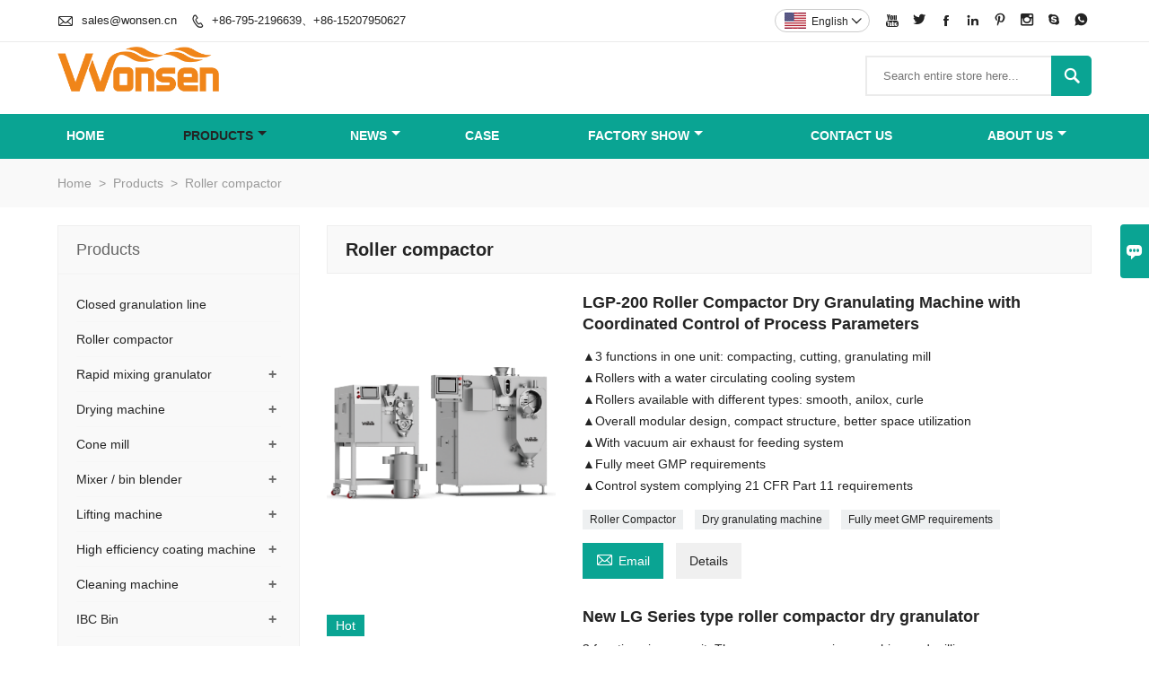

--- FILE ---
content_type: text/html; charset=UTF-8
request_url: http://www.wonsen.net/product-list/roller-compactor
body_size: 11191
content:
<!DOCTYPE html PUBLIC "-//W3C//DTD XHTML 1.0 Transitional//EN" "http://www.w3.org/TR/xhtml1/DTD/xhtml1-transitional.dtd">
<html xmlns="http://www.w3.org/1999/xhtml">
<head>
    <meta http-equiv="Content-Type" content="text/html; charset=utf-8" />
                <title>China Roller compactor Manufacturers</title>
            <meta name="description" content="China Roller compactor manufacturers - Select high quality Roller compactor products in best price on Yichun Wonsen Intelligent Equipment Co., Ltd..">
    <meta name="keywords" content="China Roller compactor Manufacturers">
    <meta name="viewport" content="width=device-width, initial-scale=1, minimum-scale=1, user-scalable=no , maximum-scale=1" />
    <meta http-equiv="X-UA-Compatible" content="IE=edge,chrome=1,IE=10">
    <meta content="telephone=no" name="format-detection">
    <link rel="canonical" href="http://www.wonsen.net/product-list/roller-compactor" />
    <!-- Favicon -->
    <link rel="shortcut icon" href="https://img.waimaoniu.net/1841/1841-202311211600088004.png">
    <!--样式图标-->
    <link rel="stylesheet" type="text/css" href="/template/iconfont/iconfont.css"/>
    <link rel="stylesheet" type="text/css" href="/template/nmoban70/css/style.css"/>
    <script type="text/javascript" src="/template/nmoban70/js/jquery-1.12.3.min.js"></script>

        
<div class="im">
    <label class="im-l" for="select"><i class="iconfont">&#xe697;</i></label>
    <input type="checkbox" id="select">
    <div class="box">
        <ul>
                                        <li>
                    <a href="#inquiry_area">
                        <i class="iconfont img-envelope">&#xe758;</i>
                    </a>
                </li>
                                                            <li>
                        <a href="https://web.whatsapp.com/send?phone=8615207950627"  target="_blank" title="8615207950627" onclick="imstat(this,5,'/im_state')">
                            <i class="iconfont img-whatsapp">&#xe72c;</i>
                        </a>
                    </li>
                                                                                                                                    <li>
                        <a href="skype:yolanda901126    ?chat" target="_blank" title="yolanda901126    " onclick="imstat(this,2,'/im_state')">
                            <i class="iconfont img-skype">&#xec02;</i>
                        </a>
                    </li>
                                                </ul>
    </div>
</div></head>

<body class="homepage">
<div class="main">
    <!-- HEADER START -->
    <header class="header-box">
        <div class="header-top">
            <div class="header-inner">
                <div class="header-contact">
                    <ul>
                        <li class="website-mailbox">
                            <i class="iconfont">&#xe624;</i>
                            <a href="/contact#inquiry_area"  target="_blank" onclick="imstat(this,3,'/im_state')">sales@wonsen.cn </a>
                        </li>
                        <li class="website-phone"><i class="iconfont">&#xec76;</i>
                            <a href="/contact#inquiry_area"  target="_blank" onclick="imstat(this,4,'/im_state')">+86-795-2196639、+86-15207950627</a>
                        </li>
                    </ul>
                </div>
                <div class="social-link">
    <!-- Facebook、YouTube、Twitter、LinkedIn、Instagram、Pinterest -->
                        <a href="https://www.youtube.com/channel/UC24qpHVXG409Xskwaa2FIyQ" class="youTube" target="_blank" rel="nofollow">
                                    <i class="iconfont fa-youTube">
                        &#xe65d;                    </i>
                            </a>
                                <a href="https://twitter.com/" class="twitter" target="_blank" rel="nofollow">
                                    <i class="iconfont fa-twitter">
                        &#xe609;                    </i>
                            </a>
                                <a href="https://www.facebook.com/wonsen.yolanda/" class="facebook" target="_blank" rel="nofollow">
                                    <i class="iconfont fa-facebook">
                        &#xe616;                    </i>
                            </a>
                                <a href="https://www.linkedin.com/company/wonsen/" class="linkedin" target="_blank" rel="nofollow">
                                    <i class="iconfont fa-linkedin">
                        &#xe615;                    </i>
                            </a>
                                <a href="https://www.pinterest.com/" class="pinterest" target="_blank" rel="nofollow">
                                    <i class="iconfont fa-pinterest">
                        &#xe63a;                    </i>
                            </a>
                                <a href="https://www.instagram.com/" class="instagram" target="_blank" rel="nofollow">
                                    <i class="iconfont fa-instagram">
                        &#xe7d3;                    </i>
                            </a>
                <!-- WhatsApp,Skype-->
                                    <a href="skype:yolanda901126    ?chat" class="skype" target="_blank" rel="nofollow" onclick="imstat(this,2,'/im_state')">
                <i class="iconfont img-skype">&#xec02;</i>
            </a>
                                    <a href="https://web.whatsapp.com/send?phone=8615207950627" class="whatsapp" target="_blank" rel="nofollow" onclick="imstat(this,5,'/im_state')">
                <i class="iconfont img-whatsapp">&#xe72c;</i>
            </a>
                        </div>                <div class="language">
                    <div class="cur"><e class="en">English<i class="iconfont">&#xe635;</i></e>
                        <ul class="language-list">
                                                            <li>
                                    <a href="http://www.wonsen.com.cn/en/product-list/roller-compactor" title="中文" class="cn" >
                                        中文</a>
                                </li>
                                                            <li>
                                    <a href="http://ar.wonsen.net/product-list/roller-compactor" title="العربية" class="ar" >
                                        العربية</a>
                                </li>
                                                            <li>
                                    <a href="http://de.wonsen.net/product-list/roller-compactor" title="Deutsch" class="de" >
                                        Deutsch</a>
                                </li>
                                                            <li>
                                    <a href="http://www.wonsen.net/product-list/roller-compactor" title="English" class="en" >
                                        English</a>
                                </li>
                                                            <li>
                                    <a href="http://es.wonsen.net/product-list/roller-compactor" title="Español" class="es" >
                                        Español</a>
                                </li>
                                                            <li>
                                    <a href="http://fa.wonsen.net/product-list/roller-compactor" title="فارسی" class="fa" >
                                        فارسی</a>
                                </li>
                                                            <li>
                                    <a href="http://fr.wonsen.net/product-list/roller-compactor" title="Français" class="fr" >
                                        Français</a>
                                </li>
                                                            <li>
                                    <a href="http://ja.wonsen.net/product-list/roller-compactor" title="日本語" class="ja" >
                                        日本語</a>
                                </li>
                                                            <li>
                                    <a href="http://ko.wonsen.net/product-list/roller-compactor" title="한국어" class="ko" >
                                        한국어</a>
                                </li>
                                                            <li>
                                    <a href="http://pl.wonsen.net/product-list/roller-compactor" title="w języku polskim" class="pl" >
                                        w języku polskim</a>
                                </li>
                                                            <li>
                                    <a href="http://pt.wonsen.net/product-list/roller-compactor" title="Português" class="pt" >
                                        Português</a>
                                </li>
                                                            <li>
                                    <a href="http://rom.wonsen.net/product-list/roller-compactor" title="în limba română" class="rom" >
                                        în limba română</a>
                                </li>
                                                            <li>
                                    <a href="http://ru.wonsen.net/product-list/roller-compactor" title="Pусский" class="ru" >
                                        Pусский</a>
                                </li>
                                                            <li>
                                    <a href="http://ur.wonsen.net/product-list/roller-compactor" title="اردو" class="ur" >
                                        اردو</a>
                                </li>
                                                    </ul>
                    </div>
                </div>
                <div class="clear"></div>
            </div>
        </div>
        <div class="header-middle">
            <div class="header-inner">
                <div class="header-logo">
                    <div class="header-logo-box">
                        <a href="/"><img alt="Yichun Wonsen Intelligent Equipment Co., Ltd." src="https://img.waimaoniu.net/1841/1841-202311211600015072.png"></a>
                    </div>
                </div>
                <!--<div class="company-motto">
                	<div class="company-motto-p"><p>Guaranteeing the highest quality products has always been our pursuit</p></div>
                </div>-->
                <div class="header-search">
                    <form onsubmit="search(this);return false;">
                        <div class="search-box" >
                            <input class="input-text" placeholder="Search entire store here..." type="text" id="key" name="keys">
                            <button class="search-btn"   type="submit"><i class="iconfont">&#xe6c9;</i></button>
                        </div>
                    </form>
                </div>
                <script>
                    function search(thatThis) {
                var searchStr=$(thatThis).find('#key').val();
                if (searchStr==''){return false}
                        location.href = '/product-search?key=' + $(thatThis).find('#key').val();
                    }
                </script>

            </div>
        </div>
        <!--导航栏-->
        <div id="fixedMenu">
            <nav class="main-nav" role="navigation">
                <!-- Mobile menu toggle button (hamburger/x icon) -->
                <input id="main-menu-state" type="checkbox" />
                <label class="main-menu-btn" for="main-menu-state">
                    <span class="main-menu-btn-icon"></span> Toggle main menu visibility
                </label>
                <!-- Sample menu definition -->
                <ul id="main-menu" class="sm sm-blue">
                                            <li class=""><a href="/">Home</a>
                                                    </li>
                                            <li class="current"><a href="/products">Products</a>
                                                            <ul>
                                                                            <li><a href="/product-list/closed-granulation-line">Closed granulation line</a>
                                                                                    </li>
                                                                            <li><a href="/product-list/roller-compactor">Roller compactor</a>
                                                                                    </li>
                                                                            <li><a href="/product-list/rapid-mixing-granulator">Rapid mixing granulator</a>
                                                                                            <ul>
                                                                                                            <li><a href="/product-list/shlg-high-shear-mixing-granulator">SHLG high shear mixing granulator</a></li>
                                                                                                            <li><a href="/product-list/shl-wet-type-mixing-granulator">SHL wet type mixing granulator</a></li>
                                                                                                            <li><a href="/product-list/shls-lab-wet-type-mixing-granulator">SHLS lab wet type mixing granulator</a></li>
                                                                                                            <li><a href="/product-list/top-drive-wet-type-rapid-mixer-granulator">Top Drive Wet Type Rapid Mixer Granulator</a></li>
                                                                                                    </ul>
                                                                                    </li>
                                                                            <li><a href="/product-list/drying-machine">Drying machine</a>
                                                                                            <ul>
                                                                                                            <li><a href="/product-list/fluid-bed-dryer">FG Fluid bed dryer</a></li>
                                                                                                            <li><a href="/product-list/fl-fluid-bed-granulator">FL Fluid bed granulator</a></li>
                                                                                                            <li><a href="/product-list/dpl-multi-functional-fluid-bed-dryer-granulator-coater">DPL Multi-functional fluid bed dryer-granulator-coater</a></li>
                                                                                                            <li><a href="/product-list/dpls-multi-functional-fluid-bed-dryer-granulator-coater">DPLS Multi-functional fluid bed dryer-granulator-coater</a></li>
                                                                                                    </ul>
                                                                                    </li>
                                                                            <li><a href="/product-list/cone-mill">Cone mill</a>
                                                                                            <ul>
                                                                                                            <li><a href="/product-list/jtz-flipping-lifter-dry-mill">JTZ Flipping lifter dry mill</a></li>
                                                                                                            <li><a href="/product-list/fzm-grinding-dry-mill">FZM Grinding dry mill</a></li>
                                                                                                            <li><a href="/product-list/zlj-moveable-multi-mill">ZLJ Moveable multi-mill</a></li>
                                                                                                    </ul>
                                                                                    </li>
                                                                            <li><a href="/product-list/mixer-bin-blender">Mixer / bin blender</a>
                                                                                            <ul>
                                                                                                            <li><a href="/product-list/zth-auto-lifting-mixer">ZTH Auto lifting mixer</a></li>
                                                                                                            <li><a href="/product-list/hlt-single-column-lifting-mixer">HLT Single-column lifting mixer</a></li>
                                                                                                            <li><a href="/product-list/lab-scale-mixing-equipment">HLS Lab scale mixer</a></li>
                                                                                                            <li><a href="/product-list/hf-square-cone-mixer">HF Square cone mixer</a></li>
                                                                                                            <li><a href="/product-list/vertical-bin-blender">Vertical Bin Blender</a></li>
                                                                                                            <li><a href="/product-list/horizontal-ribbon-mixer">Horizontal ribbon mixer</a></li>
                                                                                                    </ul>
                                                                                    </li>
                                                                            <li><a href="/product-list/lifting-machine">Lifting machine</a>
                                                                                            <ul>
                                                                                                            <li><a href="/product-list/ytg-fixed-lifter">YTG Fixed lifter</a></li>
                                                                                                            <li><a href="/product-list/yty-moveable-lifter">YTY Moveable lifter</a></li>
                                                                                                            <li><a href="/product-list/ct-lifting-machine-among-floors">CT Lifting Machine Among Floors</a></li>
                                                                                                    </ul>
                                                                                    </li>
                                                                            <li><a href="/product-list/high-efficiency-coating-machine">High efficiency coating machine</a>
                                                                                            <ul>
                                                                                                            <li><a href="/product-list/bgb-d-high-efficient-coating-machine-with-cip">BGB-D High efficient coating machine with CIP</a></li>
                                                                                                            <li><a href="/product-list/bgb-c-high-efficent-coating-machine">BGB-C High efficent coating machine</a></li>
                                                                                                            <li><a href="/product-list/bgf-new-coating-machine-with-interchangeable-pans">BGF New Coating machine with interchangeable pans</a></li>
                                                                                                            <li><a href="/product-list/bgb-f-lab-coating-machine">BGB-F Lab coating machine</a></li>
                                                                                                            <li><a href="/product-list/bgb-m-containment-coating-machine">BGB-M Containment coating machine</a></li>
                                                                                                    </ul>
                                                                                    </li>
                                                                            <li><a href="/product-list/cleaning-machine">Cleaning machine</a>
                                                                                            <ul>
                                                                                                            <li><a href="/product-list/qxy-moveable-washing-station">QXY Moveable washing station</a></li>
                                                                                                            <li><a href="/product-list/zlxhd-multifunctional-bin-washing-machine-series">ZLXHD Multifunctional bin cleaning machine</a></li>
                                                                                                    </ul>
                                                                                    </li>
                                                                            <li><a href="/product-list/ibc-bin">IBC Bin</a>
                                                                                            <ul>
                                                                                                            <li><a href="/product-list/hzt-automatic-lifting-mixer-transfer-bin">HZT Automatic mixing transfer bin</a></li>
                                                                                                            <li><a href="/product-list/hztd-single-column-lifting-mixing-bin">HZTD Single column lifting mixing bin</a></li>
                                                                                                            <li><a href="/product-list/zt-square-cone-ibc-bin">ZT Square cone IBC bin</a></li>
                                                                                                    </ul>
                                                                                    </li>
                                                                            <li><a href="/product-list/powder-processing">Powder processing</a>
                                                                                            <ul>
                                                                                                            <li><a href="/product-list/dumping">Dumping</a></li>
                                                                                                    </ul>
                                                                                    </li>
                                                                            <li><a href="/product-list/crusher-machine">Crusher machine</a>
                                                                                    </li>
                                                                            <li><a href="/product-list/sifting-machine">Sifting machine</a>
                                                                                    </li>
                                                                            <li><a href="/product-list/vacuum-feeding-machine">Vacuum feeding machine</a>
                                                                                    </li>
                                                                            <li><a href="/product-list/spray-dryer">Spray dryer</a>
                                                                                    </li>
                                                                            <li><a href="/product-list/suppository-production">Suppository Production</a>
                                                                                    </li>
                                                                            <li><a href="/product-list/cartoning-machine">Cartoning Machine</a>
                                                                                    </li>
                                                                            <li><a href="/product-list/dryer">Dryer</a>
                                                                                    </li>
                                                                            <li><a href="/product-list/emulsifier">Emulsifier</a>
                                                                                    </li>
                                                                            <li><a href="/product-list/compactor">Roller Compactor</a>
                                                                                    </li>
                                                                            <li><a href="/product-list/accessory">Accessory</a>
                                                                                            <ul>
                                                                                                            <li><a href="/product-list/jbt-solution-mixing-tank">JBT Solution mixing tank</a></li>
                                                                                                            <li><a href="/product-list/gy-pressured-binder-tank">GY Pressured binder tank</a></li>
                                                                                                            <li><a href="/product-list/cl-inter-floor-material-dropping-device">CL Inter-floor material dropping device</a></li>
                                                                                                    </ul>
                                                                                    </li>
                                                                            <li><a href="/product-list/ztp-tablet-press-machine">ZTP Tablet press machine</a>
                                                                                    </li>
                                                                    </ul>
                                                    </li>
                                            <li class=""><a href="/news">News</a>
                                                            <ul>
                                                                            <li><a href="/news-list/corporate-news">Corporate News</a>
                                                                                    </li>
                                                                            <li><a href="/news-list/industry-news">Industry News</a>
                                                                                    </li>
                                                                    </ul>
                                                    </li>
                                            <li class=""><a href="/case">Case</a>
                                                    </li>
                                            <li class=""><a href="/factory/wonsen-workshop">Factory Show</a>
                                                            <ul>
                                                                            <li><a href="/factory/wonsen-workshop">Wonsen Workshop</a>
                                                                                    </li>
                                                                            <li><a href="/factory/production-facilities">Processing Equipment</a>
                                                                                    </li>
                                                                    </ul>
                                                    </li>
                                            <li class=""><a href="/contact">Contact Us</a>
                                                    </li>
                                            <li class=""><a href="/aboutus">About Us</a>
                                                            <ul>
                                                                            <li><a href="/company-style">Company Style</a>
                                                                                    </li>
                                                                            <li><a href="/exhibition">Exhibition Activities</a>
                                                                                    </li>
                                                                            <li><a href="/cert">Certifications</a>
                                                                                    </li>
                                                                            <li><a href="/team-service">Team Service</a>
                                                                                    </li>
                                                                            <li><a href="/delivery">Delivery</a>
                                                                                    </li>
                                                                            <li><a href="/responsibility">Responsibility</a>
                                                                                    </li>
                                                                            <li><a href="/faq">FAQ</a>
                                                                                    </li>
                                                                    </ul>
                                                    </li>
                                    </ul>
            </nav>
        </div>
        <!--导航栏结束-->
    </header>
    <!-- HEADER END -->
    <div class="inner-page-main">
    <div class="bread-crumb">
        <ul><li><a href='/'>Home</a></li><li> > </li><li><a href='/products'>Products</a></li><li> > </li><li class='active'>Roller compactor</li></ul>    </div>
    <div class="inner-page-middle">
        <div class="inner-page-content">
            <div class="inner-page-r">
                <section class="product-key">
                    <div class="product-key-box">
                        <!--分类标题-->
                        <h1>Roller compactor</h1>
                        <!--分类描述-->
                                            </div>
                </section>
                <section class="product-category">
                    <ul>
                                                    <li>
                                <div class="product-item">
                                                                        <div class="product-image"><a href="/product/lgp-200-roller-compactor-dry-granulating-machine-with-coordinated-control-of-process-parameters"><img src="https://img.waimaoniu.net/1841/1841-202509221538317084.png" alt="LGP-200 Roller Compactor Dry Granulating Machine with Coordinated Control of Process Parameters"></a></div>
                                    <div class="product-item-text">
                                        <div class="product-item-text-b">
                                            <a href="/product/lgp-200-roller-compactor-dry-granulating-machine-with-coordinated-control-of-process-parameters"><h2>LGP-200 Roller Compactor Dry Granulating Machine with Coordinated Control of Process Parameters</h2></a>
                                                                                                                                        <p>▲3 functions in one unit: compacting, cutting, granulating mill<br/>▲Rollers with a water circulating cooling system<br/>▲Rollers available with different types: smooth, anilox, curle<br/>▲Overall modular design, compact structure, better space utilization<br/>▲With vacuum air exhaust for feeding system<br/>▲Fully meet GMP requirements<br/>▲Control system complying 21 CFR Part 11 requirements</p>
                                                                                        <div class="tag">
                                                                                                                                                            <a href="/product-tag/roller+compactor">Roller Compactor</a>
                                                                                                                                                                                                                <a href="/product-tag/dry+granulating+machine">Dry granulating machine</a>
                                                                                                                                                                                                                <a href="/product-tag/fully+meet+gmp+requirements">Fully meet GMP requirements</a>
                                                                                                                                                                                                                                                                                                                                                        </div>
                                            <span><a href="/product/lgp-200-roller-compactor-dry-granulating-machine-with-coordinated-control-of-process-parameters#inquiry_area" title="Email"><i class="iconfont">&#xe624;</i>Email</a>
                                                  <a class="more" href="/product/lgp-200-roller-compactor-dry-granulating-machine-with-coordinated-control-of-process-parameters">Details</a>
                                            </span>
                                        </div>
                                    </div>
                                </div>
                            </li>
                                                    <li>
                                <div class="product-item">
                                                                            <div class="sale-label"><span>Hot</span></div>
                                                                        <div class="product-image"><a href="/product/2019-new-lg-series-type-roller-compactor-dry-granulator"><img src="https://img.waimaoniu.net/1841/1841-202004021013004446.jpg" alt="New LG Series type roller compactor dry granulator"></a></div>
                                    <div class="product-item-text">
                                        <div class="product-item-text-b">
                                            <a href="/product/2019-new-lg-series-type-roller-compactor-dry-granulator"><h2>New LG Series type roller compactor dry granulator</h2></a>
                                                                                                                                        <p>3 functions in one unit, These are compression, crushing and milling.<br/>Simplified process to obtain highly stable granules. No water or other liquid is added and no need drying, so the loss of active ingredients due to decomposition can be eliminated. <br/>Pressure rollers with a water cooling system; <br/>Overall modular design, compact structure, better space utilization;<br/>The power area is separated from the work area to prevent cross contamination;<br/>Horizontal feeding structure, exposed installation of extrusion system, easy to clean and maintain;<br/>Meet GMP requirements</p>
                                                                                        <div class="tag">
                                                                                                                                                            <a href="/product-tag/roller+compactor">Roller compactor</a>
                                                                                                                                                                                                                <a href="/product-tag/dry+granulator">dry granulator</a>
                                                                                                                                                                                                                <a href="/product-tag/pharmaceutical+roller+compactor">pharmaceutical roller compactor</a>
                                                                                                                                                                                                                                                                                                                                                        </div>
                                            <span><a href="/product/2019-new-lg-series-type-roller-compactor-dry-granulator#inquiry_area" title="Email"><i class="iconfont">&#xe624;</i>Email</a>
                                                  <a class="more" href="/product/2019-new-lg-series-type-roller-compactor-dry-granulator">Details</a>
                                            </span>
                                        </div>
                                    </div>
                                </div>
                            </li>
                                                    <li>
                                <div class="product-item">
                                                                        <div class="product-image"><a href="/product/2019-new-type-pharmaceutical-use-roller-compactorlg-series"><img src="https://img.waimaoniu.net/1841/1841-202004021012428471.jpg" alt="new type pharmaceutical use roller compactor(LG Series)"></a></div>
                                    <div class="product-item-text">
                                        <div class="product-item-text-b">
                                            <a href="/product/2019-new-type-pharmaceutical-use-roller-compactorlg-series"><h2>new type pharmaceutical use roller compactor(LG Series)</h2></a>
                                                                                                                                        <p>3 functions in one unit, These are compression, crushing and milling.<br/>Simplified process to obtain highly stable granules. No water or other liquid is added and no need drying, so the loss of active ingredients due to decomposition can be eliminated. <br/>Pressure rollers with a water cooling system; <br/>Overall modular design, compact structure, better space utilization;<br/>The power area is separated from the work area to prevent cross contamination;<br/>Horizontal feeding structure, exposed installation of extrusion system, easy to clean and maintain;<br/>Meet GMP requirements</p>
                                                                                        <div class="tag">
                                                                                                                                                            <a href="/product-tag/roller+compactor">Roller compactor</a>
                                                                                                                                                                                                                <a href="/product-tag/dry+granulator">dry granulator</a>
                                                                                                                                                                                                                <a href="/product-tag/pharmaceutical+roller+compactor">pharmaceutical roller compactor</a>
                                                                                                                                                                                                                                                                                                                                                        </div>
                                            <span><a href="/product/2019-new-type-pharmaceutical-use-roller-compactorlg-series#inquiry_area" title="Email"><i class="iconfont">&#xe624;</i>Email</a>
                                                  <a class="more" href="/product/2019-new-type-pharmaceutical-use-roller-compactorlg-series">Details</a>
                                            </span>
                                        </div>
                                    </div>
                                </div>
                            </li>
                                                    <li>
                                <div class="product-item">
                                                                        <div class="product-image"><a href="/product/2019-new-type-pharmaceutical-use-roller-compactordry-type-granulator"><img src="https://img.waimaoniu.net/1841/1841-202004021012208776.jpg" alt="Model LG-100 pharmaceutical use roller compactor/dry type granulator"></a></div>
                                    <div class="product-item-text">
                                        <div class="product-item-text-b">
                                            <a href="/product/2019-new-type-pharmaceutical-use-roller-compactordry-type-granulator"><h2>Model LG-100 pharmaceutical use roller compactor/dry type granulator</h2></a>
                                                                                                                                        <p>3 functions in one unit, These are compression, crushing and milling.<br/>Simplified process to obtain highly stable granules. No water or other liquid is added and no need drying, so the loss of active ingredients due to decomposition can be eliminated. <br/>Pressure rollers with a water cooling system; <br/>Overall modular design, compact structure, better space utilization;<br/>The power area is separated from the work area to prevent cross contamination;<br/>Horizontal feeding structure, exposed installation of extrusion system, easy to clean and maintain;<br/>Meet GMP requirements</p>
                                                                                        <div class="tag">
                                                                                                                                                            <a href="/product-tag/roller+compactor">Roller compactor</a>
                                                                                                                                                                                                                <a href="/product-tag/dry+granulator">dry granulator</a>
                                                                                                                                                                                                                <a href="/product-tag/pharmaceutical+roller+compactor">pharmaceutical roller compactor</a>
                                                                                                                                                                                                                                                                                                                                                        </div>
                                            <span><a href="/product/2019-new-type-pharmaceutical-use-roller-compactordry-type-granulator#inquiry_area" title="Email"><i class="iconfont">&#xe624;</i>Email</a>
                                                  <a class="more" href="/product/2019-new-type-pharmaceutical-use-roller-compactordry-type-granulator">Details</a>
                                            </span>
                                        </div>
                                    </div>
                                </div>
                            </li>
                                                    <li>
                                <div class="product-item">
                                                                        <div class="product-image"><a href="/product/new-mordel-lg-series-type-dry-granulator-roller-compactor"><img src="https://img.waimaoniu.net/1841/1841-202004021011181879.jpg" alt="New mordel LG Series type dry granulator roller compactor"></a></div>
                                    <div class="product-item-text">
                                        <div class="product-item-text-b">
                                            <a href="/product/new-mordel-lg-series-type-dry-granulator-roller-compactor"><h2>New mordel LG Series type dry granulator roller compactor</h2></a>
                                                                                                                                        <p>3 functions in one unit, These are compression, crushing and milling.<br/>Simplified process to obtain highly stable granules. No water or other liquid is added and no need drying, so the loss of active ingredients due to decomposition can be eliminated. <br/>Pressure rollers with a water cooling system; <br/>Overall modular design, compact structure, better space utilization;<br/>The power area is separated from the work area to prevent cross contamination;<br/>Horizontal feeding structure, exposed installation of extrusion system, easy to clean and maintain;<br/>Meet GMP requirements</p>
                                                                                        <div class="tag">
                                                                                                                                                            <a href="/product-tag/pharmaceutical+roller+compactor">pharmaceutical roller compactor</a>
                                                                                                                                                                                                                <a href="/product-tag/dry+granulator">dry granulator</a>
                                                                                                                                                                                                                <a href="/product-tag/roller+compactor">Roller compactor</a>
                                                                                                                                                                                                                                                                                                                                                        </div>
                                            <span><a href="/product/new-mordel-lg-series-type-dry-granulator-roller-compactor#inquiry_area" title="Email"><i class="iconfont">&#xe624;</i>Email</a>
                                                  <a class="more" href="/product/new-mordel-lg-series-type-dry-granulator-roller-compactor">Details</a>
                                            </span>
                                        </div>
                                    </div>
                                </div>
                            </li>
                                                    <li>
                                <div class="product-item">
                                                                        <div class="product-image"><a href="/product/new-type-roller-compactor-for-pharmaceutical-use-lg-series"><img src="https://img.waimaoniu.net/1841/1841-202003181203082977.png" alt="new type roller compactor for pharmaceutical use (LG Series)"></a></div>
                                    <div class="product-item-text">
                                        <div class="product-item-text-b">
                                            <a href="/product/new-type-roller-compactor-for-pharmaceutical-use-lg-series"><h2>new type roller compactor for pharmaceutical use (LG Series)</h2></a>
                                                                                                                                        <p>3 functions in one unit, These are compression, crushing and milling.<br/>Simplified process to obtain highly stable granules. No water or other liquid is added and no need drying, so the loss of active ingredients due to decomposition can be eliminated. <br/>Pressure rollers with a water cooling system; <br/>Overall modular design, compact structure, better space utilization;<br/>The power area is separated from the work area to prevent cross contamination;<br/>Horizontal feeding structure, exposed installation of extrusion system, easy to clean and maintain;<br/>Meet GMP requirements</p>
                                                                                        <div class="tag">
                                                                                                                                                            <a href="/product-tag/roller+compactor">Roller compactor</a>
                                                                                                                                                                                                                <a href="/product-tag/dry+granulator">dry granulator</a>
                                                                                                                                                                                                                <a href="/product-tag/pharmaceutical+roller+compactor">pharmaceutical roller compactor</a>
                                                                                                                                                                                                                                                                                                                                                        </div>
                                            <span><a href="/product/new-type-roller-compactor-for-pharmaceutical-use-lg-series#inquiry_area" title="Email"><i class="iconfont">&#xe624;</i>Email</a>
                                                  <a class="more" href="/product/new-type-roller-compactor-for-pharmaceutical-use-lg-series">Details</a>
                                            </span>
                                        </div>
                                    </div>
                                </div>
                            </li>
                                            </ul>
                </section>
                <div class="pagination-bar">
                    <ul>
                                            </ul>
                </div>
                                <style>
    .error {  color: red;  }
    /*邮件锚点*/
    .mail-anchor{ width: 100%; position:relative;}
    .mail-anchor #inquiry_area{ position: absolute; top:-120px;}
    .inner-message-row .item button.submitting{ padding-left: 50px;background-image: url(/template/images/loading2.gif);
        background-repeat: no-repeat;    background-position: 10px center; background-color: #fff;
        color: #999; border: 1px solid #ccc;cursor: not-allowed!important;}
    .inner-message-row .item button.submitting:active{ background-color: #fff;  color: #999;  border: 1px solid #ccc;}
</style>
<div class="mail-anchor">
    <div id="inquiry_area"></div>
</div>
<div class="inner-message" style="background-color: #f6f6f6;padding: 20px;">
    <div class="th" style="margin-bottom: 16px;">Get the latest price? We'll respond as soon as possible(within 12 hours)</div>
    <div class="inner-message-row msg_bl">
        <form class="form_che" method="post" id="messageform1" name="messageform1">
            <!--普通跳转<form class="form_check" method="post" id="messageform1" name="messageform1">-->
            <input type="hidden" id="pid" name="pid" value="0"/>
                <input type="hidden" name="fromurl" value="">
                <script>
                    $(function(){
                        $('input[name="fromurl"]').val(window.location.href);
                    })
                </script>
            <!--<div class="item">
                <label for="subject"></label>
                <div class="inner-message-box">
                    <input type="text" class="input-lg form-full" value="" placeholder="*" name="subject" id="subject" required="true">
                </div>
            </div>-->
            <div class="item item-half" style="margin-bottom: 12px;">
                <div class="inner-message-half" style="background:#fff;">
                    <input type="text" class="input-lg form-full" value="" placeholder="What's your name?" name="name" id="name">
                </div>
            </div>
            <div class="item item-half" style="margin-bottom: 12px;">
                <label for="phone"></label>
                <div class="inner-message-box" style="background:#fff;">
                    <input type="text" class="input-lg form-full" value="" placeholder="Contact number:" name="phone" id="phone" >
                </div>
            </div>
            <div class="item" style="margin-bottom: 12px;">
                <!--邮件出错提示语-->
                <label for="email"></label>
                <div class="inner-message-box" style="background:#fff;">
                    <input type="text" class="input-lg form-full" value="" placeholder="*Your contact email:" id="email" name="email" required="true">
                </div>
            </div>
            <div class="item" style="margin-bottom: 12px;">
                <div class="inner-message-box" style="background:#fff;">
                    <input type="text" class="input-lg form-full" value="" placeholder="Your company name:" name="company" id="company">
                </div>
            </div>
            <div class="item" style="margin-bottom: 12px;">
                <div class="inner-message-box" style="background:#fff;">
                    <label for="message"></label>
                    <textarea placeholder="*What do you wish to enquire about?" name="message" id="message" class="form-full" required="true"></textarea>
                </div>
            </div>
            <div class="item" style="margin-bottom: 12px;">
                <button class="btn-text t_submit" id="submit" style="display: inline-block">Submit</button>
                <div style="display: inline-block; margin-left: 40px;">
                    <input type="checkbox" name="category" value="1" style="width: auto; height: auto;" /><a href="/privacypolicy" target="_blank"><p style="text-decoration: underline;color: #999; display: inline-block;">Privacy policy</p></a>
                    <script>document.getElementsByName("category")[0].checked="checked";</script>
                </div>
            </div>
        </form>
    </div>
</div>            </div>
            <!--inner-page-l-->
            
<div class="inner-page-l">
    <div class="sidebar-block">
        <div class="sidebar-block-but"><span>more products</span><button type="button"><i class="iconfont"></i></button></div>
                        <div class="sidebar-box">
            <div class="sidebar-title">
                <span>Products</span>
            </div>
            <div class="sidebar-contant sidebar-product">
                                    <dl>
                        <dt><a href="/product-list/closed-granulation-line" title="Closed granulation line"><i></i>Closed granulation line</a></dt>
                                            </dl>
                                    <dl>
                        <dt><a href="/product-list/roller-compactor" title="Roller compactor"><i></i>Roller compactor</a></dt>
                                            </dl>
                                    <dl>
                        <dt><a href="/product-list/rapid-mixing-granulator" title="Rapid mixing granulator"><i></i>Rapid mixing granulator</a></dt>
                                                                                    <dd><a href="/product-list/shlg-high-shear-mixing-granulator">SHLG high shear mixing granulator</a></dd>
                                                            <dd><a href="/product-list/shl-wet-type-mixing-granulator">SHL wet type mixing granulator</a></dd>
                                                            <dd><a href="/product-list/shls-lab-wet-type-mixing-granulator">SHLS lab wet type mixing granulator</a></dd>
                                                            <dd><a href="/product-list/top-drive-wet-type-rapid-mixer-granulator">Top Drive Wet Type Rapid Mixer Granulator</a></dd>
                                                                        </dl>
                                    <dl>
                        <dt><a href="/product-list/drying-machine" title="Drying machine"><i></i>Drying machine</a></dt>
                                                                                    <dd><a href="/product-list/fluid-bed-dryer">FG Fluid bed dryer</a></dd>
                                                            <dd><a href="/product-list/fl-fluid-bed-granulator">FL Fluid bed granulator</a></dd>
                                                            <dd><a href="/product-list/dpl-multi-functional-fluid-bed-dryer-granulator-coater">DPL Multi-functional fluid bed dryer-granulator-coater</a></dd>
                                                            <dd><a href="/product-list/dpls-multi-functional-fluid-bed-dryer-granulator-coater">DPLS Multi-functional fluid bed dryer-granulator-coater</a></dd>
                                                                        </dl>
                                    <dl>
                        <dt><a href="/product-list/cone-mill" title="Cone mill"><i></i>Cone mill</a></dt>
                                                                                    <dd><a href="/product-list/jtz-flipping-lifter-dry-mill">JTZ Flipping lifter dry mill</a></dd>
                                                            <dd><a href="/product-list/fzm-grinding-dry-mill">FZM Grinding dry mill</a></dd>
                                                            <dd><a href="/product-list/zlj-moveable-multi-mill">ZLJ Moveable multi-mill</a></dd>
                                                                        </dl>
                                    <dl>
                        <dt><a href="/product-list/mixer-bin-blender" title="Mixer / bin blender"><i></i>Mixer / bin blender</a></dt>
                                                                                    <dd><a href="/product-list/zth-auto-lifting-mixer">ZTH Auto lifting mixer</a></dd>
                                                            <dd><a href="/product-list/hlt-single-column-lifting-mixer">HLT Single-column lifting mixer</a></dd>
                                                            <dd><a href="/product-list/lab-scale-mixing-equipment">HLS Lab scale mixer</a></dd>
                                                            <dd><a href="/product-list/hf-square-cone-mixer">HF Square cone mixer</a></dd>
                                                            <dd><a href="/product-list/vertical-bin-blender">Vertical Bin Blender</a></dd>
                                                            <dd><a href="/product-list/horizontal-ribbon-mixer">Horizontal ribbon mixer</a></dd>
                                                                        </dl>
                                    <dl>
                        <dt><a href="/product-list/lifting-machine" title="Lifting machine"><i></i>Lifting machine</a></dt>
                                                                                    <dd><a href="/product-list/ytg-fixed-lifter">YTG Fixed lifter</a></dd>
                                                            <dd><a href="/product-list/yty-moveable-lifter">YTY Moveable lifter</a></dd>
                                                            <dd><a href="/product-list/ct-lifting-machine-among-floors">CT Lifting Machine Among Floors</a></dd>
                                                                        </dl>
                                    <dl>
                        <dt><a href="/product-list/high-efficiency-coating-machine" title="High efficiency coating machine"><i></i>High efficiency coating machine</a></dt>
                                                                                    <dd><a href="/product-list/bgb-d-high-efficient-coating-machine-with-cip">BGB-D High efficient coating machine with CIP</a></dd>
                                                            <dd><a href="/product-list/bgb-c-high-efficent-coating-machine">BGB-C High efficent coating machine</a></dd>
                                                            <dd><a href="/product-list/bgf-new-coating-machine-with-interchangeable-pans">BGF New Coating machine with interchangeable pans</a></dd>
                                                            <dd><a href="/product-list/bgb-f-lab-coating-machine">BGB-F Lab coating machine</a></dd>
                                                            <dd><a href="/product-list/bgb-m-containment-coating-machine">BGB-M Containment coating machine</a></dd>
                                                                        </dl>
                                    <dl>
                        <dt><a href="/product-list/cleaning-machine" title="Cleaning machine"><i></i>Cleaning machine</a></dt>
                                                                                    <dd><a href="/product-list/qxy-moveable-washing-station">QXY Moveable washing station</a></dd>
                                                            <dd><a href="/product-list/zlxhd-multifunctional-bin-washing-machine-series">ZLXHD Multifunctional bin cleaning machine</a></dd>
                                                                        </dl>
                                    <dl>
                        <dt><a href="/product-list/ibc-bin" title="IBC Bin"><i></i>IBC Bin</a></dt>
                                                                                    <dd><a href="/product-list/hzt-automatic-lifting-mixer-transfer-bin">HZT Automatic mixing transfer bin</a></dd>
                                                            <dd><a href="/product-list/hztd-single-column-lifting-mixing-bin">HZTD Single column lifting mixing bin</a></dd>
                                                            <dd><a href="/product-list/zt-square-cone-ibc-bin">ZT Square cone IBC bin</a></dd>
                                                                        </dl>
                                    <dl>
                        <dt><a href="/product-list/powder-processing" title="Powder processing"><i></i>Powder processing</a></dt>
                                                                                    <dd><a href="/product-list/dumping">Dumping</a></dd>
                                                                        </dl>
                                    <dl>
                        <dt><a href="/product-list/crusher-machine" title="Crusher machine"><i></i>Crusher machine</a></dt>
                                            </dl>
                                    <dl>
                        <dt><a href="/product-list/sifting-machine" title="Sifting machine"><i></i>Sifting machine</a></dt>
                                            </dl>
                                    <dl>
                        <dt><a href="/product-list/vacuum-feeding-machine" title="Vacuum feeding machine"><i></i>Vacuum feeding machine</a></dt>
                                            </dl>
                                    <dl>
                        <dt><a href="/product-list/spray-dryer" title="Spray dryer"><i></i>Spray dryer</a></dt>
                                            </dl>
                                    <dl>
                        <dt><a href="/product-list/suppository-production" title="Suppository Production"><i></i>Suppository Production</a></dt>
                                            </dl>
                                    <dl>
                        <dt><a href="/product-list/cartoning-machine" title="Cartoning Machine"><i></i>Cartoning Machine</a></dt>
                                            </dl>
                                    <dl>
                        <dt><a href="/product-list/dryer" title="Dryer"><i></i>Dryer</a></dt>
                                            </dl>
                                    <dl>
                        <dt><a href="/product-list/emulsifier" title="Emulsifier"><i></i>Emulsifier</a></dt>
                                            </dl>
                                    <dl>
                        <dt><a href="/product-list/compactor" title="Roller Compactor"><i></i>Roller Compactor</a></dt>
                                            </dl>
                                    <dl>
                        <dt><a href="/product-list/accessory" title="Accessory"><i></i>Accessory</a></dt>
                                                                                    <dd><a href="/product-list/jbt-solution-mixing-tank">JBT Solution mixing tank</a></dd>
                                                            <dd><a href="/product-list/gy-pressured-binder-tank">GY Pressured binder tank</a></dd>
                                                            <dd><a href="/product-list/cl-inter-floor-material-dropping-device">CL Inter-floor material dropping device</a></dd>
                                                                        </dl>
                                    <dl>
                        <dt><a href="/product-list/ztp-tablet-press-machine" title="ZTP Tablet press machine"><i></i>ZTP Tablet press machine</a></dt>
                                            </dl>
                            </div>
        </div>
        <div class="sidebar-box sidebar-featured">
            <div class="sidebar-title">
                <span>Featured Products</span>
            </div>
            <div class="sidebar-contant">
                <ul>
                                            <li>
                            <div class="item">
                                <div class="pro-media"><a href="/product/hls-15-lab-bin-blender-mixer-used-for-the-tests-of-mixing-different-components"><img alt="HLS-15 Lab Bin Blender Mixer Used for the Tests of Mixing Different Components" src="https://img.waimaoniu.net/1841/1841-202511281537441185_s.png"></a></div>
                                <div class="pro-detail-info">
                                    <div class="th"><a href="/product/hls-15-lab-bin-blender-mixer-used-for-the-tests-of-mixing-different-components">HLS-15 Lab Bin Blender Mixer Used for the Tests of Mixing Different Components</a></div>
                                    <span><a class="btn" href="/product/hls-15-lab-bin-blender-mixer-used-for-the-tests-of-mixing-different-components">More</a></span>
                                </div>
                            </div>
                        </li>
                                            <li>
                            <div class="item">
                                <div class="pro-media"><a href="/product/am-50am-100-air-jet-mill-no-dust-leakage-crushing-machine"><img alt="AM-50&AM-100 Air Jet Mill No Dust Leakage Crushing Machine" src="https://img.waimaoniu.net/1841/1841-202511281508478137_s.png"></a></div>
                                <div class="pro-detail-info">
                                    <div class="th"><a href="/product/am-50am-100-air-jet-mill-no-dust-leakage-crushing-machine">AM-50&AM-100 Air Jet Mill No Dust Leakage Crushing Machine</a></div>
                                    <span><a class="btn" href="/product/am-50am-100-air-jet-mill-no-dust-leakage-crushing-machine">More</a></span>
                                </div>
                            </div>
                        </li>
                                            <li>
                            <div class="item">
                                <div class="pro-media"><a href="/product/zlj-200-moveable-multi-mill-suitable-for-mill-thermal-sensitive-material-and-granulating-for-damp-material"><img alt="ZLJ-200 Moveable Multi-mill Suitable for Milling Thermal Sensitive Material and Granulating for Damp Material" src="https://img.waimaoniu.net/1841/1841-202511281407185183_s.png"></a></div>
                                <div class="pro-detail-info">
                                    <div class="th"><a href="/product/zlj-200-moveable-multi-mill-suitable-for-mill-thermal-sensitive-material-and-granulating-for-damp-material">ZLJ-200 Moveable Multi-mill Suitable for Milling Thermal Sensitive Material and Granulating for Damp Material</a></div>
                                    <span><a class="btn" href="/product/zlj-200-moveable-multi-mill-suitable-for-mill-thermal-sensitive-material-and-granulating-for-damp-material">More</a></span>
                                </div>
                            </div>
                        </li>
                                            <li>
                            <div class="item">
                                <div class="pro-media"><a href="/product/fzm-300-grinding-dry-cone-mill-crushing-of-raw-materials-granulating-of-wet-materials-granule-sizing-of-dry-materials"><img alt="FZM-300 Grinding Dry Cone Mill Crushing of Raw Materials Granulating of Wet Materials Granule Sizing of Dry Materials" src="https://img.waimaoniu.net/1841/1841-202511281012389265_s.png"></a></div>
                                <div class="pro-detail-info">
                                    <div class="th"><a href="/product/fzm-300-grinding-dry-cone-mill-crushing-of-raw-materials-granulating-of-wet-materials-granule-sizing-of-dry-materials">FZM-300 Grinding Dry Cone Mill Crushing of Raw Materials Granulating of Wet Materials Granule Sizing of Dry Materials</a></div>
                                    <span><a class="btn" href="/product/fzm-300-grinding-dry-cone-mill-crushing-of-raw-materials-granulating-of-wet-materials-granule-sizing-of-dry-materials">More</a></span>
                                </div>
                            </div>
                        </li>
                                    </ul>
            </div>
        </div>
        <div class="sidebar-box sidebar-contact">
    <div class="sidebar-title">
        <span>Contact Details</span>
    </div>
    <div class="sidebar-contant">
                                <div class="mb-20"><div class="inner-title"><i class="iconfont">&#xec76;</i></div><tr><th></th><td><a href="/contact#inquiry_area">+86-795-2196639、+86-15207950627</a></td></tr></div>
                                        <div class="mb-20"><div class="inner-title"><i class="iconfont">&#xe624;</i></div><tr><th></th><td><a href="/contact#inquiry_area">sales@wonsen.cn</a></td></tr></div>                        <div class="mb-20">
            <div class="inner-title"><i class="iconfont">&#xe606;</i></div>
            <ul>
                <tr><th></th><td><a href="/contact#inquiry_area">+86-795-2197987</a></td></tr>            </ul>
        </div>
                <!--二维码-->
            </div>
</div>    </div>
</div>
<!--产品折叠列表-->
<script type="text/javascript" src="/template/nmoban70/js/sidebar-product.js"></script>
<script type="text/javascript">
    $(function () {
        initSidebarClicker('span', '+', '-')
    })
</script>        </div>
    </div>
</div>    <!--FOOTER -->
    <footer class="footer-middle">
        <div class="footer-content">
            <div class="footer-content-but"><span>more services</span><button type="button"><i class="iconfont"></i></button></div>
            <div class="footer-main">
                <div class="item footer-contactus">
                    <div class="footer-static-block">
                        <div class="th"><a href="/contact">Contact</a></div>
                        <ul class="footer-block-contant">
                            <li><label>Address : </label> <a href="/contact#inquiry_area">No.28 Chunfeng Road, Economic and Technological Development Zone, Yichun City, Jiangxi Province, China</a></li>
                            <li><label>Email : </label> <a href="/contact#inquiry_area">sales@wonsen.cn</a> </li>
                            <li><label>Phone :</label> <a href="/contact#inquiry_area">+86-795-2196639、+86-15207950627</a></li>
                        </ul>
                    </div>
                </div>
                <div class="item key-words">
                    <div class="footer-static-block">
                        <div class="th"><span>Information</span></div>
                        <ul class="footer-block-contant">
                            <li><i></i><a href="/delivery">Delivery</a></li>
                            <li><i></i><a href="/team-service">Team Service</a></li>
                            <li><i></i><a href="/news">News</a></li>
                            <li><i></i><a href="/cert">Certifications</a></li>
                            <li><i></i><a href="/sitemap">Site Map</a></li>
                        </ul>
                    </div>
                </div>
                                    <div class="item key-words">
                        <div class="footer-static-block">
                            <div class="th"><span>About Us</span></div>
                            <ul class="footer-block-contant">
                                                                    <li><i></i><a href="/aboutus">Company Info</a></li>
                                                                    <li><i></i><a href="/company-style">Company Style</a></li>
                                                                    <li><i></i><a href="/faq">FAQ</a></li>
                                                            </ul>
                        </div>
                    </div>
                                <div class="item key-words">
                    <div class="footer-static-block">
                        <div class="th"><span>Links</span></div>
                        <ul class="footer-block-contant">
                                                            <li><i></i>
                                    <a href="/product-list/closed-granulation-line">
                                        Closed granulation line                                    </a>
                                </li>
                                                            <li><i></i>
                                    <a href="/product-list/roller-compactor">
                                        Roller compactor                                    </a>
                                </li>
                                                            <li><i></i>
                                    <a href="/product-list/rapid-mixing-granulator">
                                        Rapid mixing granulator                                    </a>
                                </li>
                                                            <li><i></i>
                                    <a href="/product-list/drying-machine">
                                        Drying machine                                    </a>
                                </li>
                                                            <li><i></i>
                                    <a href="/product-list/cone-mill">
                                        Cone mill                                    </a>
                                </li>
                                                                                </ul>
                    </div>
                </div>
            </div>
        </div>
        <div class="footer-secondary">
            <div class="footer-secondary-box">
                <p>Copyright by © Yichun Wonsen Intelligent Equipment Co., Ltd.</p>
            </div>
        </div>
    </footer>
    <!-- END FOOTER -->
</div>
<script type="text/javascript" src="/assets/plugins/jquery-validate/jquery.validate.min.js"></script>
<script src="/assets/plugins/fancybox3/jquery.fancybox.min.js"></script>
<!--
    <script type="text/javascript"
            src="/assets/plugins/jquery-validate/localization/messages_.js"></script>
--><script type="text/javascript" src="/assets/js/common_functions.js"></script>
<script type="text/javascript" src="/assets/js/custom_functions.js?t=10"></script>
<script type="text/javascript">
    $(function(){
        initSideFloatingMenu(true)
    })
</script>
    <script type="text/javascript" src='https://estat7.waimaoniu.com/js.php?id=1841'></script>

<div class="scroll" id="scroll" style="display:none;right: 90px;bottom: 5px;">
    <i class="iconfont">&#xe637;</i>
</div>
<script type="text/javascript">
    $(function () {
        showScroll();
        function showScroll() {
            $(window).scroll(function () {
                var scrollValue = $(window).scrollTop();
                scrollValue > 100 ? $('div[class=scroll]').fadeIn() : $('div[class=scroll]').fadeOut();
            });
            $('#scroll').click(function () {
                $("html,body").animate({scrollTop: 0}, 200);
            });
        }
    })
</script></body>
<!--菜单栏js-->
<!-- SmartMenus jQuery plugin -->
<script type="text/javascript" src="/template/nmoban70/js/jquery.smartmenus.js"></script>
<!-- SmartMenus jQuery init -->
<script type="text/javascript">
    // SmartMenus init
    $(function() {
        $('#main-menu').smartmenus({
            subMenusSubOffsetX: 1,
            subMenusSubOffsetY: -8
        });
    });

    // SmartMenus mobile menu toggle button
    $(function() {
        var $mainMenuState = $('#main-menu-state');
        if ($mainMenuState.length) {
            // animate mobile menu
            $mainMenuState.change(function(e) {
                var $menu = $('#main-menu');
                if (this.checked) {
                    $menu.hide().slideDown(250, function() { $menu.css('display', ''); });
                } else {
                    $menu.show().slideUp(250, function() { $menu.css('display', ''); });
                }
            });
            // hide mobile menu beforeunload
            $(window).bind('beforeunload unload', function() {
                if ($mainMenuState[0].checked) {
                    $mainMenuState[0].click();
                }
            });
        }
    });
</script>
<!--导航栏置顶固定-->
<script>
    $(function() {
        var ie6 = document.all;
        var dv = $('#fixedMenu'),
            st;
        dv.attr('otop', dv.offset().top); //存储原来的距离顶部的距离
        $(window).scroll(function() {
            st = Math.max(document.body.scrollTop || document.documentElement.scrollTop);
            if (st > parseInt(dv.attr('otop'))) {
                if (ie6) { //IE6不支持fixed属性，所以只能靠设置position为absolute和top实现此效果
                    dv.css({
                        position: 'absolute',
                        top: st
                    });
                } else if (dv.css('position') != 'fixed') dv.css({
                    'position': 'fixed',
                    top: 0
                });
                dv.addClass("top-fixed")
            } else if (dv.css('position') != 'static'){
                dv.css({
                    'position': 'static'
                });
                dv.removeClass("top-fixed")
            }
        });
    });
</script>

<script>
    //手机端底部折叠
    $('.sidebar-block-but').on("click",function(){
        $(".sidebar-box").toggleClass("expand");
        $(this).toggleClass("expand");
    })
    $('.footer-content-but').on("click",function(){
        $(".footer-main").toggleClass("expand");
        $(this).toggleClass("expand");
    })
</script>
</html>